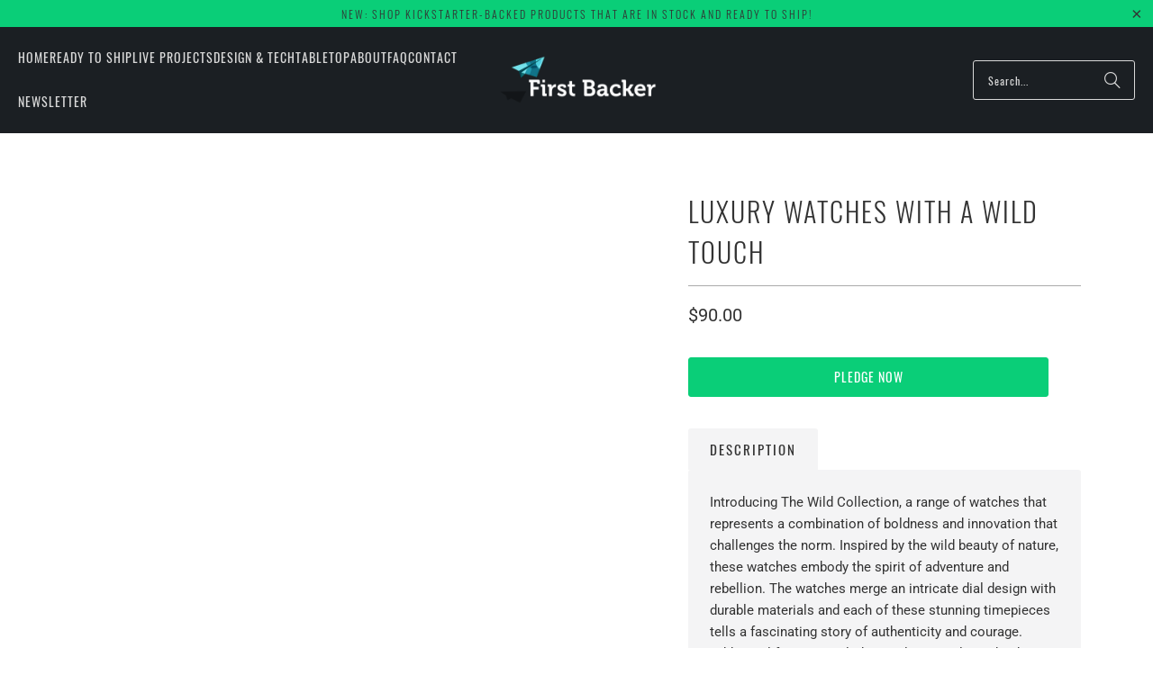

--- FILE ---
content_type: text/html; charset=utf-8
request_url: https://a4d7913670804cf98216df05dba4a3d3.pages.ubembed.com/b37b80d6-f2f1-4cd6-a55d-5b33c4f85f92/j.html?closedAt=0
body_size: 3308
content:
<!DOCTYPE html PUBLIC "-//W3C//DTD XHTML 1.0 Strict//EN" "http://www.w3.org/TR/xhtml1/DTD/xhtml1-strict.dtd"><html xmlns="http://www.w3.org/1999/xhtml"><head><META http-equiv="Content-Type" content="text/html; charset=UTF-8" >
      <!--b37b80d6-f2f1-4cd6-a55d-5b33c4f85f92 j-->

    

    <link type="text/css" rel="stylesheet" href="blob:https://app.unbounce.com/2958ae40-9b8f-408f-9078-7e85a194de74"><link type="text/css" rel="stylesheet" href="blob:https://app.unbounce.com/3b9b6c9e-4737-4a08-853d-9bccfe8d4131">


    

    <meta name="viewport" content="width=device-width, initial-scale=1.0"><meta http-equiv="X-UA-Compatible" content="IE=edge"><meta name="lp-version" content="v6.24.239"><style title="page-styles" type="text/css" data-page-type="main_desktop">
body {
 color:#000;
}
a {
 color:#0000ff;
 text-decoration:none;
}
#lp-pom-root {
 display:block;
 background:rgba(238,238,238,1);
 border-style:none;
 margin:auto;
 padding-top:0px;
 border-radius:0px;
 min-width:492px;
 height:555px;
}
#lp-pom-block-9 {
 display:block;
 background:rgba(0,0,0,1);
 border-style:none;
 margin-left:auto;
 margin-right:auto;
 margin-bottom:0px;
 border-radius:0px;
 width:492px;
 height:555px;
 position:relative;
}
#lp-pom-box-14 {
 display:block;
 background:rgba(226,153,48,1);
 border-style:none;
 border-radius:0px;
 left:0px;
 top:340px;
 z-index:1;
 width:492px;
 height:214px;
 position:absolute;
}
#lp-pom-text-17 {
 display:block;
 background:rgba(255,255,255,0);
 border-style:none;
 border-radius:0px;
 left:61px;
 top:26px;
 z-index:4;
 width:374px;
 height:87px;
 transform:none;
 transform-origin:0 0;
 position:absolute;
}
#lp-pom-text-20 {
 display:block;
 background:rgba(255,255,255,0);
 border-style:none;
 border-radius:0px;
 left:41px;
 top:91px;
 z-index:5;
 width:409px;
 height:174px;
 transform:none;
 transform-origin:0 0;
 position:absolute;
}
#lp-pom-button-16 {
 display:block;
 border-style:none;
 border-radius:0px;
 left:247px;
 top:0px;
 z-index:3;
 width:120px;
 height:48px;
 position:absolute;
 background:rgba(10,206,120,1);
 box-shadow:none;
 text-shadow:none;
 color:#fff;
 border-width:undefinedpx;
 border-color:#undefined;
 font-size:18px;
 line-height:22px;
 font-weight:400;
 font-family:Oswald;
 font-style:normal;
 text-align:center;
 background-repeat:no-repeat;
}
#lp-pom-root .lp-positioned-content {
 top:0px;
 width:492px;
 margin-left:-246px;
}
#lp-pom-block-9 .lp-pom-block-content {
 margin-left:auto;
 margin-right:auto;
 width:492px;
 height:555px;
}
#container_email {
 position:absolute;
 top:0px;
 left:0px;
 width:247px;
 height:49px;
}
.lp-pom-form-field .ub-input-item.single.form_elem_email {
 position:absolute;
 top:0px;
 left:0px;
 width:247px;
 height:49px;
}
#utm_source {
 position:absolute;
 top:0px;
 left:0px;
 width:0px;
 height:0px;
}
#utm_campaign {
 position:absolute;
 top:0px;
 left:0px;
 width:0px;
 height:0px;
}
#utm_medium {
 position:absolute;
 top:0px;
 left:0px;
 width:0px;
 height:0px;
}
#utm_content {
 position:absolute;
 top:0px;
 left:0px;
 width:0px;
 height:0px;
}
#utm_term {
 position:absolute;
 top:0px;
 left:0px;
 width:0px;
 height:0px;
}
#ja {
 position:absolute;
 top:0px;
 left:0px;
 width:0px;
 height:0px;
}
#lp-pom-button-16:hover {
 background:rgba(8,196,104,1);
 box-shadow:none;
 color:#fff;
}
#lp-pom-button-16:active {
 background:rgba(6,185,94,1);
 box-shadow:none;
 color:#fff;
}
#lp-pom-button-16 .label {
 margin-top:-22px;
}
#lp-pom-root-color-overlay {
 position:absolute;
 background:none;
 top:0;
 width:100%;
 height:555px;
 min-height:100%;
}
#lp-pom-block-9-color-overlay {
 position:absolute;
 background:none;
 height:555px;
 width:492px;
}
#lp-pom-box-14-color-overlay {
 position:absolute;
 background:none;
 height:214px;
 width:492px;
}
#lp-pom-form-15 {
 display:block;
 left:61px;
 top:130px;
 z-index:2;
 width:247px;
 height:0px;
 position:absolute;
}
#lp-pom-form-15 .fields {
 transform:none;
 transform-origin:0 0;
 width:0;
}
#lp-pom-form-15 .lp-pom-form-field {
 position:absolute;
}
#lp-pom-form-15 .option {
 position:absolute;
}
#lp-pom-form-15 .optionsList {
 position:absolute;
}
#lp-pom-form-15 .lp-pom-form-field .single {
 height:49px;
 font-size:13px;
 line-height:13px;
 padding-left:17px;
 padding-right:17px;
 flex:1;
}
#lp-pom-form-15 .lp-pom-form-field select {
 height:48px;
}
#lp-pom-form-15 .lp-pom-form-field .form_elem_multi {
 padding-top:17px;
 padding-bottom:18px;
}
#lp-pom-form-15 .lp-pom-form-field .lp-form-label {
 font-family:Oswald;
 font-weight:400;
 font-size:14px;
 line-height:15px;
 color:#000;
 display:block;
 margin-bottom:4px;
 width:auto;
 margin-right:0px;
}
#lp-pom-form-15 .lp-pom-form-field .lp-form-label .label-style {
 font-weight:bolder;
 font-style:inherit;
}
#lp-pom-form-15 .lp-pom-form-field input[type=text], #lp-pom-form-15 .lp-pom-form-field input[type=email], #lp-pom-form-15 .lp-pom-form-field input[type=tel], #lp-pom-form-15 .lp-pom-form-field textarea, #lp-pom-form-15 .lp-pom-form-field select {
 border-style:none;
}
#lp-pom-form-15 .lp-pom-form-field .opt-label {
 font-family:Oswald;
 font-weight:400;
 font-size:19px;
 color:#000;
 line-height:22px;
}
#lp-pom-form-15 .lp-pom-form-field .opt-label .label-style {
 font-weight:inherit;
 font-style:inherit;
}
#lp-pom-form-15 .lp-pom-form-field .text {
 background-color:#fff;
 color:#000;
}
</style><style title="page-styles" type="text/css" data-page-type="main_mobile">
@media only screen and (max-width: 491px) {
#lp-pom-root {
 display:block;
 background:rgba(238,238,238,1);
 border-style:none;
 margin:auto;
 padding-top:0px;
 border-radius:0px;
 min-width:320px;
 height:486px;
}
#lp-pom-block-9 {
 display:block;
 background:rgba(0,0,0,1);
 border-style:none;
 margin-left:auto;
 margin-right:auto;
 margin-bottom:0px;
 border-radius:0px;
 width:320px;
 height:486px;
 position:relative;
}
#lp-pom-box-14 {
 display:block;
 background:rgba(226,153,48,1);
 border-style:none;
 border-radius:0px;
 left:0px;
 top:253px;
 z-index:1;
 width:320px;
 height:232px;
 position:absolute;
}
#lp-pom-text-17 {
 display:block;
 background:rgba(255,255,255,0);
 border-style:none;
 border-radius:0px;
 left:17px;
 top:21px;
 z-index:4;
 width:351px;
 height:87px;
 transform:scale(0.83);
 transform-origin:0 0;
 -webkit-transform:scale(0.83);
 -webkit-transform-origin:0 0;
 position:absolute;
}
#lp-pom-text-20 {
 display:block;
 background:rgba(255,255,255,0);
 border-style:none;
 border-radius:0px;
 left:17px;
 top:73px;
 z-index:5;
 width:407px;
 height:174px;
 transform:scale(0.7);
 transform-origin:0 0;
 -webkit-transform:scale(0.7);
 -webkit-transform-origin:0 0;
 position:absolute;
}
#lp-pom-button-16 {
 display:block;
 border-style:none;
 border-radius:0px;
 left:-1px;
 top:53px;
 z-index:3;
 width:285px;
 height:48px;
 position:absolute;
 background:rgba(10,206,120,1);
 box-shadow:none;
 text-shadow:none;
 color:#fff;
 border-width:undefinedpx;
 border-color:#undefined;
 font-size:18px;
 line-height:22px;
 font-weight:400;
 font-family:Oswald;
 font-style:normal;
 text-align:center;
 background-repeat:no-repeat;
}
body {
 color:#000;
}
a {
 color:#0000ff;
 text-decoration:none;
}
#lp-pom-root .lp-positioned-content {
 top:0px;
 width:320px;
 margin-left:-160px;
}
#lp-pom-block-9 .lp-pom-block-content {
 margin-left:auto;
 margin-right:auto;
 width:320px;
 height:486px;
}
#container_email {
 position:absolute;
 top:0px;
 left:0px;
 width:285px;
 height:49px;
}
.lp-pom-form-field .ub-input-item.single.form_elem_email {
 position:absolute;
 top:0px;
 left:0px;
 width:285px;
 height:49px;
}
#utm_source {
 position:absolute;
 top:0px;
 left:0px;
 width:0px;
 height:0px;
}
#utm_campaign {
 position:absolute;
 top:0px;
 left:0px;
 width:0px;
 height:0px;
}
#utm_medium {
 position:absolute;
 top:0px;
 left:0px;
 width:0px;
 height:0px;
}
#utm_content {
 position:absolute;
 top:0px;
 left:0px;
 width:0px;
 height:0px;
}
#utm_term {
 position:absolute;
 top:0px;
 left:0px;
 width:0px;
 height:0px;
}
#ja {
 position:absolute;
 top:0px;
 left:0px;
 width:0px;
 height:0px;
}
#lp-pom-button-16:hover {
 background:rgba(8,196,104,1);
 box-shadow:none;
 color:#fff;
}
#lp-pom-button-16:active {
 background:rgba(6,185,94,1);
 box-shadow:none;
 color:#fff;
}
#lp-pom-button-16 .label {
 margin-top:-11px;
}
#lp-pom-root-color-overlay {
 position:absolute;
 background:none;
 top:0;
 width:100%;
 height:486px;
 min-height:100%;
}
#lp-pom-block-9-color-overlay {
 position:absolute;
 background:none;
 height:486px;
 width:320px;
}
#lp-pom-box-14-color-overlay {
 position:absolute;
 background:none;
 height:232px;
 width:320px;
}
#lp-pom-form-15 {
 display:block;
 left:17px;
 top:110px;
 z-index:2;
 width:285px;
 height:0px;
 position:absolute;
}
#lp-pom-form-15 .fields {
 transform:none;
 transform-origin:0 0;
 width:0;
}
#lp-pom-form-15 .lp-pom-form-field {
 position:absolute;
}
#lp-pom-form-15 .option {
 position:absolute;
}
#lp-pom-form-15 .optionsList {
 position:absolute;
}
#lp-pom-form-15 .lp-pom-form-field .single {
 height:49px;
 font-size:13px;
 line-height:13px;
 padding-left:17px;
 padding-right:17px;
 flex:1;
}
#lp-pom-form-15 .lp-pom-form-field select {
 height:48px;
}
#lp-pom-form-15 .lp-pom-form-field .form_elem_multi {
 padding-top:17px;
 padding-bottom:18px;
}
#lp-pom-form-15 .lp-pom-form-field .lp-form-label {
 font-family:Oswald;
 font-weight:400;
 font-size:14px;
 line-height:15px;
 color:#000;
 display:block;
 margin-bottom:4px;
 width:auto;
 margin-right:0px;
}
#lp-pom-form-15 .lp-pom-form-field .lp-form-label .label-style {
 font-weight:bolder;
 font-style:inherit;
}
#lp-pom-form-15 .lp-pom-form-field input[type=text], #lp-pom-form-15 .lp-pom-form-field input[type=email], #lp-pom-form-15 .lp-pom-form-field input[type=tel], #lp-pom-form-15 .lp-pom-form-field textarea, #lp-pom-form-15 .lp-pom-form-field select {
 border-style:none;
}
#lp-pom-form-15 .lp-pom-form-field .opt-label {
 font-family:Oswald;
 font-weight:400;
 font-size:19px;
 color:#000;
 line-height:22px;
}
#lp-pom-form-15 .lp-pom-form-field .opt-label .label-style {
 font-weight:inherit;
 font-style:inherit;
}
#lp-pom-form-15 .lp-pom-form-field .text {
 background-color:#fff;
 color:#000;
}
}
</style><!-- lp:insertions start head --><link href="//builder-assets.unbounce.com/published-css/main-8acb459.z.css" rel="stylesheet" media="screen" type="text/css" /><meta property='og:title' content=''/><script type="text/javascript">window.ub = {"page":{"id":"b37b80d6-f2f1-4cd6-a55d-5b33c4f85f92","variantId":"j","usedAs":"main","name":"First Backer Popup","url":"http://a4d7913670804cf98216df05dba4a3d3.pages.ubembed.com/b37b80d6-f2f1-4cd6-a55d-5b33c4f85f92/","dimensions":{"breakpoints":["desktop","mobile"],"desktop":{"height":555,"width":492},"mobile":{"height":486,"width":320},"mobileMaxWidth":491},"isEmbeddable":true},"hooks":{"beforeFormSubmit":[],"afterFormSubmit":[]}};</script><script>window.ub.page.webFonts = ['Oswald:700,regular'];</script><script type="text/javascript">window.ub.form={"action":"modal","validationRules":{"email":{"required":false,"email":true},"utm_source":{},"utm_campaign":{},"utm_medium":{},"utm_content":{},"utm_term":{},"ja":{}},"validationMessages":{"email":{},"utm_source":{},"utm_campaign":{},"utm_medium":{},"utm_content":{},"utm_term":{},"ja":{}},"customValidators":{},"url":"j-form_confirmation.html","lightboxSize":{"desktop":{"height":147,"width":512},"mobile":{"height":164,"width":240}},"isConversionGoal":true};window.module={lp:{form:{data:window.ub.form}}};</script><link rel="preload" href="" as="image"><!-- lp:insertions end head -->
<script>window.ub=window.ub||{};window.ub.captcha=window.ub.captcha||{};window.ub.visitorId=null;window.ub.routingStrategy=null;window.ub.contentRoutingStrategy=null;window.ub.domain={};</script>
</head>
  <body class="lp-pom-body lp-convertable-page"><!-- lp:insertions start body:before --><!-- lp:insertions end body:before -->

  

<div class="lp-element lp-pom-root" id="lp-pom-root"><div id="lp-pom-root-color-overlay"></div><div class="lp-positioned-content"><div class="lp-element lp-pom-box" id="lp-pom-box-14"><div id="lp-pom-box-14-color-overlay"></div><div class="lp-element lp-pom-form has-axis" id="lp-pom-form-15"><form action="/fsg?pageId=b37b80d6-f2f1-4cd6-a55d-5b33c4f85f92&amp;variant=j" method="POST"><input type="hidden" name="pageId" value="b37b80d6-f2f1-4cd6-a55d-5b33c4f85f92"><input type="hidden" name="pageVariant" value="j"><div class="fields"><div class="lp-pom-form-field email" id="container_email"><input id="email" name="email" type="email" class="ub-input-item single text form_elem_email" placeholder="Email Address" pattern="^[a-zA-Z0-9._%+\-]+@[a-zA-Z0-9_\-]+[.]+[a-zA-Z0-9\-.]{2,61}$"></div><input id="utm_source" name="utm_source" type="hidden" class="hidden" value=""><input id="utm_campaign" name="utm_campaign" type="hidden" class="hidden" value=""><input id="utm_medium" name="utm_medium" type="hidden" class="hidden" value=""><input id="utm_content" name="utm_content" type="hidden" class="hidden" value=""><input id="utm_term" name="utm_term" type="hidden" class="hidden" value=""><input id="ja" name="ja" type="hidden" class="hidden" value=""></div><button class="lp-element lp-pom-button" id="lp-pom-button-16" type="submit"><span class="label">Get Early Access Now</span></button></form></div><div class="lp-element lp-pom-text nlh" id="lp-pom-text-17"><p class="lplh-26" style="line-height: 29px;"><span style="color: rgb(255, 255, 255);"><span style="font-size: 18px;"><span style="font-family:oswald;">Join the First Backer community of passionate Kickstarter backers and get access to exclusive early bird rewards before they're gone!</span></span></span></p></div></div><div class="lp-element lp-pom-text nlh" id="lp-pom-text-20"><p class="lplh-38" style="text-align: center; line-height: 58px;"><span style="font-size: 50px;"><span style="color:#ffffff;"><span style="font-family:oswald;">Don't Miss Out</span></span></span><br><span style="font-size: 50px;"><span style="color: rgb(10, 206, 120);"><span style="font-family:oswald;">on Early Bird</span></span></span><br><span style="font-size: 50px;"><span style="color:#ffffff;"><span style="font-family:oswald;">Kickstarter Rewards!<br></span></span></span></p></div></div><div class="lp-element lp-pom-block" id="lp-pom-block-9"><div id="lp-pom-block-9-color-overlay"></div><div class="lp-pom-block-content"></div></div></div><!-- lp:insertions start body:after --><!-- animation-observer -->
<script>(()=> { 
  const obs = new IntersectionObserver(
    ents => {ents.forEach(e => {
        if (e.isIntersecting) {
          e.target.classList.add('ub-ani-play');
        } else {
          e.target.classList.remove('ub-ani-play');
        }
      });}, {threshold: 0.5}
  );
  const els = document.querySelectorAll('[class*="ub-ani"]');
  els.forEach(el => obs.observe(el));
 })();
</script><script async src="//builder-assets.unbounce.com/published-js/main.bundle-f4428e5.z.js" type="text/javascript"></script><!-- lp:insertions end body:after -->
</body></html>

--- FILE ---
content_type: text/css
request_url: https://first-backer.com/cdn/shop/t/13/assets/custom.css?v=28057776172126938271716286371
body_size: -430
content:
.purchase-details__buttons{margin-left:0}.smart-payment-button--false .purchase-details{padding-bottom:0!important}.testimonial__title h2,.recommended-products__title h2{margin-top:0}.shopify-section--testimonials .feature-divider{width:100%!important;margin:0 0 20px!important}body .add-email-form input[type=submit]{background-color:#0ace78;border-color:#0ace78;text-color:#fff}body .add-email-form input[type=submit]:hover{background-color:#e29930;text-color:#fff}@media (max-width: 798px){.shopify-section--testimonials .flickity-prev-next-button{opacity:1!important}.testimonial__title{margin-top:-20px}}
/*# sourceMappingURL=/cdn/shop/t/13/assets/custom.css.map?v=28057776172126938271716286371 */


--- FILE ---
content_type: application/javascript
request_url: https://a4d7913670804cf98216df05dba4a3d3.js.ubembed.com/
body_size: 1212
content:
(function(s){s.src="https://assets.ubembed.com/universalscript/releases/v0.184.0/bundle.js";s.addEventListener("load",function(){ube.init({"environment":"production","geoData":{"latitude":39.96118,"longitude":-82.99879,"continentCode":"NA","countryCode":"US","regionCode":"OH","city":"columbus"},"ubCode":"a4d7913670804cf98216df05dba4a3d3","matchingRules":[{"embUuid":"b37b80d6-f2f1-4cd6-a55d-5b33c4f85f92","version":"b57102471918429c8298686221a2f0ed","published":{"version":"b57102471918429c8298686221a2f0ed","status":"current"},"event":{"type":"published","timestamp":1755601104611},"parentVersion":"827e677d6f9b4f2eb50f18c4498ab616","schemaVersion":19,"meta":{"env":"production","creatorUserUuid":"af232bc8-0b41-4158-bce7-1fc1c22081be","originalUrlChoice":""},"ubCode":"a4d7913670804cf98216df05dba4a3d3","clientUuid":"4f766968-2e6f-11e2-8572-12313e0080a1","id":"2469d406b1c740939a24ee9500e38efc","rule":{"cookieTargets":{"enabled":false,"rules":[]},"urlTargets":{"rules":[{"type":"everywhere","visibility":"show","value":"products/"}],"domain":"www.first-backer.com"},"geoTargets":{"enabled":false,"rules":[]},"scheduling":{"enabled":false,"startTime":0,"endTime":0},"referrerTargets":{"enabled":false,"rules":[]},"trigger":{"name":"scrollUp","parameters":[{"name":"scrollUp","value":"20px"}]},"variants":[{"weight":0,"letter":"a","trackingId":"32a666b52eee46038cba2faa9ba7f2e7","dimensions":{"mobile":{"width":320,"height":486},"desktopEnabled":true,"desktop":{"width":492,"height":555},"mobileEnabled":true},"display":{"name":"overlay"}},{"weight":0,"letter":"b","trackingId":"70e198bdb8bd4af791d8ae4ad559e8c4","dimensions":{"mobile":{"width":320,"height":486},"desktopEnabled":true,"desktop":{"width":492,"height":555},"mobileEnabled":true},"display":{"name":"overlay"}},{"weight":0,"letter":"c","trackingId":"3c3954c5ea9a4ca8ae52309dc561ba3d","dimensions":{"mobile":{"width":320,"height":486},"desktopEnabled":true,"desktop":{"width":492,"height":555},"mobileEnabled":true},"display":{"name":"overlay"}},{"weight":0,"letter":"d","trackingId":"6e0df1a41e03454ca9aa6553f28ad9ad","dimensions":{"mobile":{"width":320,"height":508},"desktopEnabled":true,"desktop":{"width":492,"height":482},"mobileEnabled":true},"display":{"name":"overlay"}},{"weight":0,"letter":"e","trackingId":"04bfc9fb725e4f1eaee9878768e286e5","dimensions":{"mobile":{"width":320,"height":486},"desktopEnabled":true,"desktop":{"width":492,"height":555},"mobileEnabled":true},"display":{"name":"overlay"}},{"weight":0,"letter":"f","trackingId":"0b407391eaf547e79a9176805bcc3d28","dimensions":{"mobile":{"width":320,"height":486},"desktopEnabled":true,"desktop":{"width":492,"height":555},"mobileEnabled":true},"display":{"name":"overlay"}},{"weight":0,"letter":"g","trackingId":"cebc52fbd84f47d28fecfee722f65b10","dimensions":{"mobile":{"width":320,"height":486},"desktopEnabled":true,"desktop":{"width":492,"height":555},"mobileEnabled":true},"display":{"name":"overlay"}},{"weight":0,"letter":"h","trackingId":"52ce7cd088ba471d80d1975faa6e9664","dimensions":{"mobile":{"width":320,"height":486},"desktopEnabled":true,"desktop":{"width":492,"height":555},"mobileEnabled":true},"display":{"name":"overlay"}},{"weight":50,"letter":"i","trackingId":"c0cc30b2433d4e15b7f3e73dbe5b4904","dimensions":{"mobile":{"width":320,"height":547},"desktopEnabled":true,"desktop":{"width":492,"height":587},"mobileEnabled":true},"display":{"name":"overlay"}},{"weight":50,"letter":"j","trackingId":"2ec8c4872b1c47c7992d8f3eef541951","dimensions":{"mobile":{"width":320,"height":486},"desktopEnabled":true,"desktop":{"width":492,"height":555},"mobileEnabled":true},"display":{"name":"overlay"}}],"integrations":{"googleAnalytics":{"enabled":false,"appendVariant":false}},"frequency":{"name":"showOnce","parameters":[{"name":"viewCountBelow","value":"1"}]}},"type":"embeddable"}]});});document.head.appendChild(s);})(document.createElement("script"));